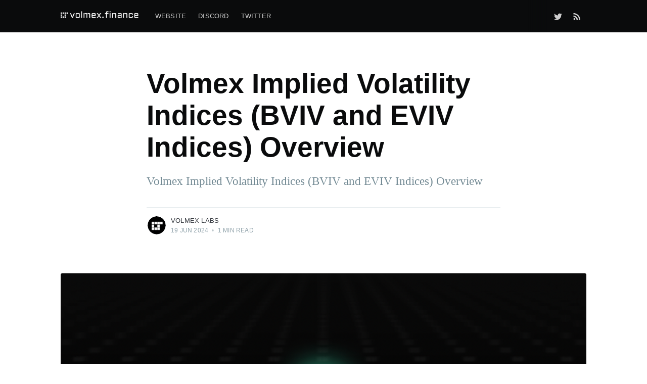

--- FILE ---
content_type: text/html; charset=utf-8
request_url: https://blog.volmex.finance/volmex-volatility-index-overview/
body_size: 5018
content:
<!DOCTYPE html>
<html lang="en">
<head>

    <meta charset="utf-8" />
    <meta http-equiv="X-UA-Compatible" content="IE=edge" />

    <title>Volmex Implied Volatility Indices (BVIV and EVIV Indices) Overview</title>
    <meta name="HandheldFriendly" content="True" />
    <meta name="viewport" content="width=device-width, initial-scale=1.0" />

    <link rel="stylesheet" type="text/css" href="/assets/built/screen.css?v=60a9f44e80" />

    <link rel="canonical" href="https://blog.volmex.finance/volmex-volatility-index-overview/" />
    <meta name="referrer" content="no-referrer-when-downgrade" />
    <link rel="amphtml" href="https://blog.volmex.finance/volmex-volatility-index-overview/amp/" />
    
    <meta property="og:site_name" content="Volmex" />
    <meta property="og:type" content="article" />
    <meta property="og:title" content="Volmex Implied Volatility Indices (BVIV and EVIV Indices) Overview" />
    <meta property="og:description" content="Volmex Implied Volatility Indices (BVIV and EVIV Indices) Overview" />
    <meta property="og:url" content="https://blog.volmex.finance/volmex-volatility-index-overview/" />
    <meta property="og:image" content="https://blog.volmex.finance/content/images/2024/06/Screen-Shot-2024-06-19-at-2.29.04-PM.png" />
    <meta property="article:published_time" content="2024-06-19T17:42:20.000Z" />
    <meta property="article:modified_time" content="2024-08-26T11:59:39.000Z" />
    <meta name="twitter:card" content="summary_large_image" />
    <meta name="twitter:title" content="Volmex Implied Volatility Indices (BVIV and EVIV Indices) Overview" />
    <meta name="twitter:description" content="Volmex Implied Volatility Indices (BVIV and EVIV Indices) Overview" />
    <meta name="twitter:url" content="https://blog.volmex.finance/volmex-volatility-index-overview/" />
    <meta name="twitter:image" content="https://blog.volmex.finance/content/images/2024/06/Screen-Shot-2024-06-19-at-2.29.04-PM.png" />
    <meta name="twitter:label1" content="Written by" />
    <meta name="twitter:data1" content="Volmex Labs" />
    <meta name="twitter:site" content="@VolmexFinance" />
    <meta property="og:image:width" content="1280" />
    <meta property="og:image:height" content="718" />
    
    <script type="application/ld+json">
{
    "@context": "https://schema.org",
    "@type": "Article",
    "publisher": {
        "@type": "Organization",
        "name": "Volmex",
        "url": "https://blog.volmex.finance/",
        "logo": {
            "@type": "ImageObject",
            "url": "https://blog.volmex.finance/content/images/2023/06/Volmex-Logo-White--1-.png"
        }
    },
    "author": {
        "@type": "Person",
        "name": "Volmex Labs",
        "image": {
            "@type": "ImageObject",
            "url": "https://blog.volmex.finance/content/images/2022/09/Group-74-2.png",
            "width": 101,
            "height": 101
        },
        "url": "https://blog.volmex.finance/author/volmex/",
        "sameAs": []
    },
    "headline": "Volmex Implied Volatility Indices (BVIV and EVIV Indices) Overview",
    "url": "https://blog.volmex.finance/volmex-volatility-index-overview/",
    "datePublished": "2024-06-19T17:42:20.000Z",
    "dateModified": "2024-08-26T11:59:39.000Z",
    "image": {
        "@type": "ImageObject",
        "url": "https://blog.volmex.finance/content/images/2024/06/Screen-Shot-2024-06-19-at-2.29.04-PM.png",
        "width": 1280,
        "height": 718
    },
    "description": "Volmex Implied Volatility Indices (BVIV and EVIV Indices) Overview",
    "mainEntityOfPage": {
        "@type": "WebPage",
        "@id": "https://blog.volmex.finance/"
    }
}
    </script>

    <meta name="generator" content="Ghost 3.41" />
    <link rel="alternate" type="application/rss+xml" title="Volmex" href="https://blog.volmex.finance/rss/" />

</head>
<body class="post-template">

    <div class="site-wrapper">

        

<header class="site-header">
    <div class="outer site-nav-main">
    <div class="inner">
        <nav class="site-nav">
    <div class="site-nav-left-wrapper">
        <div class="site-nav-left">
                <a class="site-nav-logo" href="https://blog.volmex.finance"><img src="/content/images/2023/06/Volmex-Logo-White--1-.png" alt="Volmex" /></a>
            <div class="site-nav-content">
                    <ul class="nav">
    <li class="nav-website"><a href="https://www.volmex.finance/">Website</a></li>
    <li class="nav-discord"><a href="https://discord.gg/pbp6nYv">Discord</a></li>
    <li class="nav-twitter"><a href="https://twitter.com/VolmexFinance">Twitter</a></li>
</ul>

                    <span class="nav-post-title ">Volmex Implied Volatility Indices (BVIV and EVIV Indices) Overview</span>
            </div>
        </div>
    </div>
    <div class="site-nav-right">
            <div class="social-links">
                    <a class="social-link social-link-tw" href="https://twitter.com/VolmexFinance" title="Twitter" target="_blank" rel="noopener"><svg xmlns="http://www.w3.org/2000/svg" viewBox="0 0 32 32"><path d="M30.063 7.313c-.813 1.125-1.75 2.125-2.875 2.938v.75c0 1.563-.188 3.125-.688 4.625a15.088 15.088 0 0 1-2.063 4.438c-.875 1.438-2 2.688-3.25 3.813a15.015 15.015 0 0 1-4.625 2.563c-1.813.688-3.75 1-5.75 1-3.25 0-6.188-.875-8.875-2.625.438.063.875.125 1.375.125 2.688 0 5.063-.875 7.188-2.5-1.25 0-2.375-.375-3.375-1.125s-1.688-1.688-2.063-2.875c.438.063.813.125 1.125.125.5 0 1-.063 1.5-.25-1.313-.25-2.438-.938-3.313-1.938a5.673 5.673 0 0 1-1.313-3.688v-.063c.813.438 1.688.688 2.625.688a5.228 5.228 0 0 1-1.875-2c-.5-.875-.688-1.813-.688-2.75 0-1.063.25-2.063.75-2.938 1.438 1.75 3.188 3.188 5.25 4.25s4.313 1.688 6.688 1.813a5.579 5.579 0 0 1 1.5-5.438c1.125-1.125 2.5-1.688 4.125-1.688s3.063.625 4.188 1.813a11.48 11.48 0 0 0 3.688-1.375c-.438 1.375-1.313 2.438-2.563 3.188 1.125-.125 2.188-.438 3.313-.875z"/></svg>
</a>
            </div>
                <a class="rss-button" href="https://feedly.com/i/subscription/feed/https://blog.volmex.finance/rss/" title="RSS" target="_blank" rel="noopener"><svg xmlns="http://www.w3.org/2000/svg" viewBox="0 0 24 24"><circle cx="6.18" cy="17.82" r="2.18"/><path d="M4 4.44v2.83c7.03 0 12.73 5.7 12.73 12.73h2.83c0-8.59-6.97-15.56-15.56-15.56zm0 5.66v2.83c3.9 0 7.07 3.17 7.07 7.07h2.83c0-5.47-4.43-9.9-9.9-9.9z"/></svg>
</a>

    </div>
</nav>
    </div>
</div></header>


<main id="site-main" class="site-main outer">
    <div class="inner">

        <article class="post-full post ">

            <header class="post-full-header">


                <h1 class="post-full-title">Volmex Implied Volatility Indices (BVIV and EVIV Indices) Overview</h1>

                <p class="post-full-custom-excerpt">Volmex Implied Volatility Indices (BVIV and EVIV Indices) Overview</p>

                <div class="post-full-byline">

                    <section class="post-full-byline-content">

                        <ul class="author-list">
                            <li class="author-list-item">

                                <div class="author-card">
                                    <img class="author-profile-image" src="/content/images/size/w100/2022/09/Group-74-2.png" alt="Volmex Labs" />
                                    <div class="author-info">
                                        <h2>Volmex Labs</h2>
                                        <p>Read <a href="/author/volmex/">more posts</a> by this author.</p>
                                    </div>
                                </div>

                                <a href="/author/volmex/" class="author-avatar">
                                    <img class="author-profile-image" src="/content/images/size/w100/2022/09/Group-74-2.png" alt="Volmex Labs" />
                                </a>

                            </li>
                        </ul>

                        <section class="post-full-byline-meta">
                            <h4 class="author-name"><a href="/author/volmex/">Volmex Labs</a></h4>
                            <div class="byline-meta-content">
                                <time class="byline-meta-date" datetime="2024-06-19">19 Jun 2024</time>
                                <span class="byline-reading-time"><span class="bull">&bull;</span> 1 min read</span>
                            </div>
                        </section>

                    </section>


                </div>
            </header>

            <figure class="post-full-image">
                <img
                    srcset="/content/images/size/w300/2024/06/Screen-Shot-2024-06-19-at-2.29.04-PM.png 300w,
                            /content/images/size/w600/2024/06/Screen-Shot-2024-06-19-at-2.29.04-PM.png 600w,
                            /content/images/size/w1000/2024/06/Screen-Shot-2024-06-19-at-2.29.04-PM.png 1000w,
                            /content/images/size/w2000/2024/06/Screen-Shot-2024-06-19-at-2.29.04-PM.png 2000w"
                    sizes="(max-width: 800px) 400px,
                        (max-width: 1170px) 1170px,
                            2000px"
                    src="/content/images/size/w2000/2024/06/Screen-Shot-2024-06-19-at-2.29.04-PM.png"
                    alt="Volmex Implied Volatility Indices (BVIV and EVIV Indices) Overview"
                />
            </figure>

            <section class="post-full-content">
                <div class="post-content">
                    <p><br>Volmex Implied Volatility Indices, notably the BVIV Index (Bitcoin Volmex Implied Volatility) and EVIV Index (Ethereum Volmex Implied Volatility), are a series of indices created by Volmex Finance that track the forward-looking 30-day volatility implied by the option quotes available on leading options exchanges. The BVIV and EVIV Indices are both a single number that summarizes the market expectations on BTC and ETH’s future moves. Volmex volatility indices are supported by industry leaders including TradingView, CoinMarketCap, and more.  <br></p><h3 id="how-to-use-volmex-implied-volatility-indices-and-volatility-products">How to use Volmex implied volatility indices and volatility products?</h3><ul><li><strong>Speculation</strong>: Volatility is persistent and mean-reverting. Therefore, tradable products on BVIV and EVIV Indices can take advantage of long-term and short-term fluctuations.</li><li><strong>Portfolio management</strong>: Volatility is negatively correlated with underlying spot crypto prices in times of fear. Adding volatility to a crypto portfolio reduces portfolio volatility and thus increases Sharpe ratios.</li><li><strong>Risk management</strong>: Trade limits can be dynamically adjusted by variables like VaR and CVar, which are calculated based on volatility.</li><li><strong>Hedging</strong>: Option market makers can reduce their vega inventory using BVIV and EVIV.</li><li><strong>Indicator</strong>: Trading decisions can be enhanced by tracking implied volatility, and trade signals can be created based on BVIV and EVIV.</li></ul><p>Both retail and institutional investors and traders in crypto can utilize Volmex volatility indices and tradable volatility products. </p><h3 id="how-to-trade-volmex-volatility-indices"><br>How to trade Volmex volatility indices?</h3><ul><li><strong>Exchange-Traded Products</strong>: Perpetual futures available on Bitfinex today with leverage up to 20x and contracts are denominated in $1 times the BVIV and EVIV index level. Soon Volmex perpetual futures DEX markets and more.</li><li><strong>OTC Products</strong>: Bilateral dated futures and options are offered by various leading trading firms.<br></li></ul><h3 id="learn-more-about-volmex-">Learn more about Volmex:</h3><ul><li><strong></strong>Website: https://volmex.finance</li><li>Charts: https://charts.volmex.finance</li><li>Volmex Methodology Paper: https://volmex.finance/Volmex-IV-paper.pdf</li><li>BVIV on TradingView: https://www.tradingview.com/symbols/BVIV</li><li>EVIV on TradingView: https://www.tradingview.com/symbols/EVIV</li><li>BVIV-PERP on Bitfinex: https://trading.bitfinex.com/t/BVIVF0:USTF0</li><li>EVIV-PERP on Bitfinex: https://trading.bitfinex.com/t/EVIVF0:USTF0</li></ul>
                </div>
            </section>



        </article>

    </div>
</main>

<aside class="read-next outer">
    <div class="inner">
        <div class="read-next-feed">

                <article class="post-card post ">

    <a class="post-card-image-link" href="/mviv-term-structure-announcement/">
        <img class="post-card-image"
            srcset="/content/images/size/w300/2024/08/Group-316123252-1.png 300w,
                    /content/images/size/w600/2024/08/Group-316123252-1.png 600w,
                    /content/images/size/w1000/2024/08/Group-316123252-1.png 1000w,
                    /content/images/size/w2000/2024/08/Group-316123252-1.png 2000w"
            sizes="(max-width: 1000px) 400px, 700px"
            loading="lazy"
            src="/content/images/size/w600/2024/08/Group-316123252-1.png"
            alt="Introducing the MVIV Index + Volatility Index Term Structures"
        />
    </a>

    <div class="post-card-content">

        <a class="post-card-content-link" href="/mviv-term-structure-announcement/">

            <header class="post-card-header">
                <h2 class="post-card-title">Introducing the MVIV Index + Volatility Index Term Structures</h2>
            </header>

            <section class="post-card-excerpt">
                    <p>Today, Volmex Labs is excited to introduce two new additions to the Volmex index family: the MVIV Index and Term Structures.</p>
            </section>

        </a>

        <footer class="post-card-meta">
            <ul class="author-list">
                <li class="author-list-item">
            
                    <div class="author-name-tooltip">
                        Volmex Labs
                    </div>
            
                    <a href="/author/volmex/" class="static-avatar">
                        <img class="author-profile-image" src="/content/images/size/w100/2022/09/Group-74-2.png" alt="Volmex Labs" />
                    </a>
                </li>
            </ul>
            <div class="post-card-byline-content">
                <span><a href="/author/volmex/">Volmex Labs</a></span>
                <span class="post-card-byline-date"><time datetime="2024-08-28">28 Aug 2024</time> <span class="bull">&bull;</span> 1 min read</span>
            </div>
        </footer>

    </div>

</article>

                <article class="post-card post tag-bviv-index tag-eviv-index tag-partnerships ">

    <a class="post-card-image-link" href="/volmex-global-collaborates-with-bitfinex-derivatives-on-volatility-futures/">
        <img class="post-card-image"
            srcset="/content/images/size/w300/2024/04/Group-29--2-.png 300w,
                    /content/images/size/w600/2024/04/Group-29--2-.png 600w,
                    /content/images/size/w1000/2024/04/Group-29--2-.png 1000w,
                    /content/images/size/w2000/2024/04/Group-29--2-.png 2000w"
            sizes="(max-width: 1000px) 400px, 700px"
            loading="lazy"
            src="/content/images/size/w600/2024/04/Group-29--2-.png"
            alt="Volmex Global Collaborates with Bitfinex Derivatives on Volatility Futures"
        />
    </a>

    <div class="post-card-content">

        <a class="post-card-content-link" href="/volmex-global-collaborates-with-bitfinex-derivatives-on-volatility-futures/">

            <header class="post-card-header">
                    <div class="post-card-primary-tag">BVIV Index</div>
                <h2 class="post-card-title">Volmex Global Collaborates with Bitfinex Derivatives on Volatility Futures</h2>
            </header>

            <section class="post-card-excerpt">
                    <p>Volmex Global Licenses Volatility Indices to Bitfinex Derivatives</p>
            </section>

        </a>

        <footer class="post-card-meta">
            <ul class="author-list">
                <li class="author-list-item">
            
                    <div class="author-name-tooltip">
                        Volmex Labs
                    </div>
            
                    <a href="/author/volmex/" class="static-avatar">
                        <img class="author-profile-image" src="/content/images/size/w100/2022/09/Group-74-2.png" alt="Volmex Labs" />
                    </a>
                </li>
            </ul>
            <div class="post-card-byline-content">
                <span><a href="/author/volmex/">Volmex Labs</a></span>
                <span class="post-card-byline-date"><time datetime="2024-04-09">9 Apr 2024</time> <span class="bull">&bull;</span> 1 min read</span>
            </div>
        </footer>

    </div>

</article>
        </div>
    </div>
</aside>




        <footer class="site-footer outer">
            <div class="site-footer-content inner">
                <section class="copyright"><a href="https://blog.volmex.finance">Volmex</a> &copy; 2026</section>
                <nav class="site-footer-nav">
                    <a href="https://blog.volmex.finance">Latest Posts</a>
                    
                    <a href="https://twitter.com/VolmexFinance" target="_blank" rel="noopener">Twitter</a>
                    <a href="https://ghost.org" target="_blank" rel="noopener">Ghost</a>
                </nav>
            </div>
        </footer>

    </div>


    <script
        src="https://code.jquery.com/jquery-3.4.1.min.js"
        integrity="sha256-CSXorXvZcTkaix6Yvo6HppcZGetbYMGWSFlBw8HfCJo="
        crossorigin="anonymous">
    </script>
    <script src="/assets/built/casper.js?v=60a9f44e80"></script>

    <script>
        // Parse the URL parameter
        function getParameterByName(name, url) {
            if (!url) url = window.location.href;
            name = name.replace(/[\[\]]/g, "\\$&");
            var regex = new RegExp("[?&]" + name + "(=([^&#]*)|&|#|$)"),
                results = regex.exec(url);
            if (!results) return null;
            if (!results[2]) return '';
            return decodeURIComponent(results[2].replace(/\+/g, " "));
        }

        // Give the parameter a variable name
        var action = getParameterByName('action');

        $(document).ready(function () {
            if (action == 'subscribe') {
                $('body').addClass("subscribe-success");
            }

            $('.subscribe-success-message .subscribe-close').click(function () {
                $('.subscribe-success-message').addClass('close');
            });

            // Reset form on opening subscrion overlay
            $('.subscribe-button').click(function() {
                $('.subscribe-overlay form').removeClass();
                $('.subscribe-email').val('');
            });
        });
    </script>

    <script>
    $(document).ready(function () {
        // FitVids - start
        var $postContent = $(".post-full-content");
        $postContent.fitVids();
        // FitVids - end

        // Replace nav with title on scroll - start
        Casper.stickyNavTitle({
            navSelector: '.site-nav-main',
            titleSelector: '.post-full-title',
            activeClass: 'nav-post-title-active'
        });
        // Replace nav with title on scroll - end

        // Hover on avatar
        var hoverTimeout;
        $('.author-list-item').hover(function () {
            var $this = $(this);

            clearTimeout(hoverTimeout);

            $('.author-card').removeClass('hovered');
            $(this).children('.author-card').addClass('hovered');

        }, function () {
            var $this = $(this);

            hoverTimeout = setTimeout(function () {
                $this.children('.author-card').removeClass('hovered');
            }, 800);
        });
    });
</script>


    

</body>
</html>
